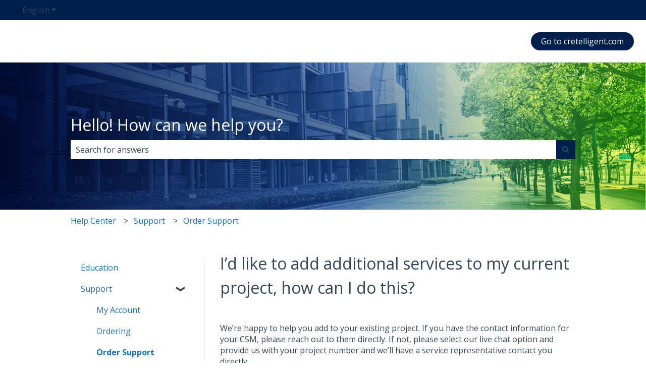

--- FILE ---
content_type: text/plain
request_url: https://www.google-analytics.com/j/collect?v=1&_v=j102&a=1354975522&t=pageview&_s=1&dl=https%3A%2F%2Fresources.cretelligent.com%2Fid-like-to-add-additional-services-to-my-current-project-how-can-i-do-this&ul=en-us%40posix&dt=I%E2%80%99d%20like%20to%20add%20additional%20services%20to%20my%20current%20project%2C%20how%20can%20I%20do%20this%3F&sr=1280x720&vp=1280x720&_u=IADAAEABAAAAACAAI~&jid=2069863038&gjid=1306234826&cid=1322625469.1768606750&tid=UA-127891541-2&_gid=1953045680.1768606750&_r=1&_slc=1&z=1368865221
body_size: -454
content:
2,cG-C7BVF0HGD4